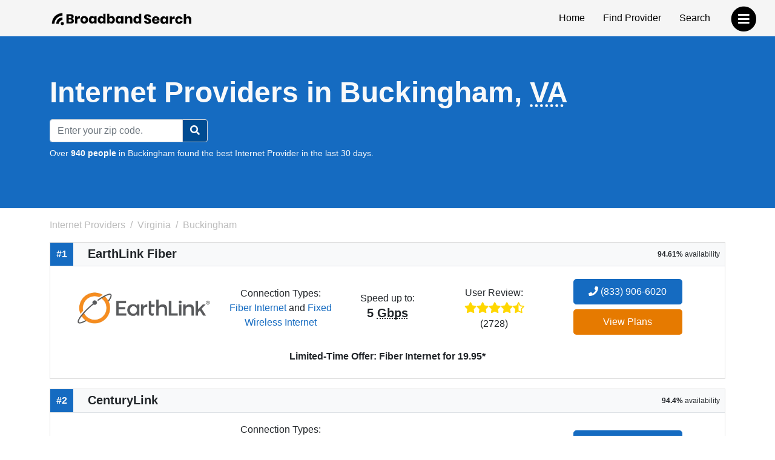

--- FILE ---
content_type: text/html; charset=utf-8
request_url: https://www.broadbandsearch.net/service/virginia/buckingham
body_size: 10836
content:
<!DOCTYPE html><html lang="en"><head><meta charset="utf-8"/><meta name="viewport" content="width=device-width,initial-scale=1,initial-scale=1.0"/><meta http-equiv="x-ua-compatible" content="IE=edge"/><meta name="robots" content="noarchive"/><meta name="trustpilot-one-time-domain-verification-id" content="ejnGLvpDlDsn5AY4FqhRUoVG8OC28AL08ueBrnND"/><script>window.dataLayer = window.dataLayer || [];</script><script>(function(w,d,s,l,i){w[l]=w[l]||[];w[l].push({'gtm.start': new Date().getTime(),event:'gtm.js'});var f=d.getElementsByTagName(s)[0],
j=d.createElement(s),dl=l!='dataLayer'?'&l='+l:'';j.async=true;j.src=
'https://www.googletagmanager.com/gtm.js?id='+i+dl;f.parentNode.insertBefore(j,f);
})(window,document,'script','dataLayer','GTM-WQDNNDH');
</script><script type="text/javascript" src="https://try.abtasty.com/61e54d88b1b96e121fb1c0eb60c0d28f.js"></script><title>Top Internet Providers in Buckingham, VA | BroadbandSearch.net</title><link rel="canonical" href="https://www.broadbandsearch.net/service/virginia/buckingham"/><meta name="description" content="Top Internet Providers in Buckingham, VA: 1. EarthLink Fiber covers 94.61% | 2. CenturyLink covers 94.4% | 3. Viasat covers 96.7% | 4. HughesNet covers 98.7%. Find Your Right Connection Today!"/><meta name="keywords" content="Buckingham Virginia, internet, broadband, television"/><meta property="og:title" content="10 Best Internet Providers in Buckingham, VA (for 2025)"/><meta property="og:description" content="Top Internet Providers in Buckingham, VA: 1. EarthLink Fiber covers 94.61% | 2. CenturyLink covers 94.4% | 3. Viasat covers 96.7% | 4. HughesNet covers 98.7%. Find Your Right Connection Today!"/><meta property="og:image" content="https://cdn.broadbandsearch.net/img/header/logo.webp"/><meta property="og:url" content="https://www.broadbandsearch.net/service/virginia/buckingham"/><meta property="og:site_name" content="BroadbandSearch.net"/><script src="//cdn.bc0a.com/autopilot/f00000000304031/autopilot_sdk.js"></script><link rel="apple-touch-icon" sizes="57x57" href="https://cdn.broadbandsearch.net/img/social/apple-icon-57x57.png"><link rel="apple-touch-icon" sizes="60x60" href="https://cdn.broadbandsearch.net/img/social/apple-icon-60x60.png"><link rel="apple-touch-icon" sizes="72x72" href="https://cdn.broadbandsearch.net/img/social/apple-icon-72x72.png"><link rel="apple-touch-icon" sizes="76x76" href="https://cdn.broadbandsearch.net/img/social/apple-icon-76x76.png"><link rel="apple-touch-icon" sizes="114x114" href="https://cdn.broadbandsearch.net/img/social/apple-icon-114x114.png"><link rel="apple-touch-icon" sizes="120x120" href="https://cdn.broadbandsearch.net/img/social/apple-icon-120x120.png"><link rel="apple-touch-icon" sizes="144x144" href="https://cdn.broadbandsearch.net/img/social/apple-icon-144x144.png"><link rel="apple-touch-icon" sizes="152x152" href="https://cdn.broadbandsearch.net/img/social/apple-icon-152x152.png"><link rel="apple-touch-icon" sizes="180x180" href="https://cdn.broadbandsearch.net/img/social/apple-icon-180x180.png"><link rel="icon" type="image/png" sizes="192x192" href="https://cdn.broadbandsearch.net/img/social/android-icon-192x192.png"><link rel="icon" type="image/png" sizes="32x32" href="https://cdn.broadbandsearch.net/img/social/favicon-32x32.png"><link rel="icon" type="image/png" sizes="96x96" href="https://cdn.broadbandsearch.net/img/social/favicon-96x96.png"><link rel="icon" type="image/png" sizes="16x16" href="https://cdn.broadbandsearch.net/img/social/favicon-16x16.png"><link rel="manifest" href="https://cdn.broadbandsearch.net/img/social/manifest.json"><meta name="msapplication-TileColor" content="#156bc1"><meta name="msapplication-TileImage" content="https://cdn.broadbandsearch.net/img/social/ms-icon-144x144.png"><meta name="theme-color" content="#156bc1"><link rel="publisher" href="https://plus.google.com/108185431490870175350"><link rel="shortcut icon" type="image/x-icon" href="/favicon.ico"><link rel="icon" type="image/x-icon" href="/favicon.ico"><script src="https://cdn.broadbandsearch.net/js/delayscripts.min.js" type="text/javascript"></script><link rel="stylesheet" type="text/css" href="https://cdn.broadbandsearch.net/css/app.min.css"/><style>.square-ribbon {
    height: 75px;
    left: -5px;
    overflow: hidden;
    position: absolute;
    text-align: right;
    top: -5px;
    width: 75px;
    z-index: 1;
}
.square-ribbon span {
    -webkit-transform: rotate(-45deg);
    background: #d43b3b;
    box-shadow: 0 3px 10px -5px rgb(0 0 0);
    color: #fff;
    display: block;
    font-size: 10px;
    font-weight: 700;
    left: -21px;
    line-height: 20px;
    position: absolute;
    text-align: center;
    text-shadow: 0 0 1px rgb(0 0 0);
    text-transform: uppercase;
    top: 19px;
    transform: rotate(-45deg);
    width: 100px;
}
.square-ribbon span::before {
    border: 3px solid #d43b3b;
    border-bottom-color: transparent;
    border-right-color: transparent;
    content: "";
    left: 0;
    position: absolute;
    top: 100%;
    z-index: -1;
}
.square-ribbon span::after {
    border: 3px solid #d43b3b;
    border-bottom-color: transparent;
    border-left-color: transparent;
    content: "";
    position: absolute;
    right: 0;
    top: 100%;
    z-index: -1;
}
ol.breadcrumb li a { color: #BBB; }
.breadcrumb-item.active { color: #BBB !important; }
.breadcrumb-item+.breadcrumb-item::before { color: #BBB !important; }
</style><link rel="preload" href="https://cdn.broadbandsearch.net/js/map.min.js" as="script"/></head><body><noscript><iframe src="https://www.googletagmanager.com/ns.html?id=GTM-WQDNNDH" height="0" width="0" style="display:none;visibility:hidden"></iframe><div class="container-fluid"><div class="row"><div class="col-sm-12"><div class="panel panel-danger"><div class="panel-heading"><p class="h3 panel-title">We have detected that JavaScript has been disabled.</p></div><div class="panel-body bg-danger text-light"><p>While we have taken every precaution to allow our site to run in every environment, it is <strong>highly recommended</strong> that you enable JavaScript for the best possible experience.</p></div></div></div></div></div></noscript><header id="top"><div class="container"><div class="row"><div class="col-12 col-sm-3"><a class="img" href="/" target="_top"><img class="img-responsive logo-img" src="https://cdn.broadbandsearch.net/img/header/logo.webp" alt="BroadbandSearch" onerror="this.src='https://cdn.broadbandsearch.net/img/default.png'" height="25" width="234"></a><a class="d-none" href="/" target="_top" aria-label="home">BroadbandSearch</a></div><div class="col-sm-9 d-none d-sm-block"><ul class="list-unstyled float-end"><li><a href="/">Home</a></li><li><a class="bs-tooltip" href="/provider" target="_top" title="Find an Internet Service Provider">Find Provider</a></li><li><a class="bs-tooltip" href="/search" target="_top" title="Search for an Internet Service Provider in your area">Search</a></li></ul></div></div></div></header><a class="navigation-button" href="#" aria-label="navbar-toggle"><span class="fa-stack fa-lg pull-right" style="margin-top: 10px;"><i class="fa fa-circle fa-stack-2x" style="color: #000"></i><i class="fa fa-bars fa-stack-1x fa-inverse" style="color: #FFF"></i></span></a><nav id="navigation"><div class="container-fluid"><div class="row"><div class="col-12"><span class="h3">BroadbandSearch</span><ul class="list-unstyled"><li><a href="/" target="_top">Home</a></li><li class="separator"><a href="/provider" target="_top">Find Provider</a></li><li><a href="/search" target="_top">Search by Zip Code</a></li><li><a href="/service" target="_top">Service Areas</a></li><li><a href="/sources" target="_top">Sources</a></li><li class="separator"></li><li><span class="fs-5" style="padding-left:20px;">Connection Types</span><hr class="my-2" style="max-width:175px;margin-left:20px;"></li><li><a href="/provider/fiber" target="_top">Fiber</a></li><li><a href="/provider/cable" target="_top">Cable</a></li><li><a href="/provider/satellite" target="_top">Satellite</a></li><li><a href="/provider/dsl" target="_top">DSL</a></li><li><a href="/provider/fixed-wireless" target="_top">Fixed Wireless</a></li></ul></div></div></div></nav><nav id="breadtop" aria-label="breadcrumb"></nav><form class="mb-3 py-5 bg-primary" method="get" action="/search" style="margin-top:-20px"><div class="container text-light py-3"><div class="row"><div class="col-9 col-sm-12"><h1 class="mb-3 display-5 fw-bold">Internet Providers in Buckingham, <abbr title="Virginia">VA</abbr></h1><meta itemprop="sameAs" content="http://en.wikipedia.org/wiki/Internet_access"><meta itemprop="name" content="internet access"></div><div class="d-flex d-sm-none col-3"><div class="btn btn-primary d-inline-block d-sm-none my-auto border-white rounded-circle" id="searchZIP"><i class="fa fa-search"></i></div></div><div class="col-12 col-sm-4 col-lg-3 d-none d-sm-block" id="searchInput"><div class="input-group"><input class="form-control" id="search" name="search" placeholder="Enter your zip code." maxlength="5"><button class="btn btn-primary searchButton d-sm-inline-block rounded-0 rounded-end" id="searchBtn" style="border-color: #ced4da"><i class="fa fa-search"></i></button></div></div></div><div class="row"><div class="col-lg-12"><p class="search-sub small mt-2">Over <strong>940 people</strong> in Buckingham found the best Internet Provider in the last 30 days.</p></div></div></div></form><div class="container" id="search-results"><div class="row"><ol class="breadcrumb d-none d-sm-flex col-sm-9" itemscope itemtype="http://schema.org/BreadcrumbList" id="breadcrumb-list" style="padding-left:.75rem"><li class="breadcrumb-item bs-tooltip" itemscope itemprop="itemListElement" itemtype="http://schema.org/ListItem" title="Internet Providers"><a itemscope href="/" itemtype="http://schema.org/Thing" itemprop="item" id="breadcrumb-internet-providers"><span itemprop="name">Internet Providers</span><meta itemprop="url" content="/"></a><meta itemprop="position" content="1"></li><li class="breadcrumb-item bs-tooltip" itemscope itemprop="itemListElement" itemtype="http://schema.org/ListItem" title="Virginia"><a itemscope href="/service/virginia" itemtype="http://schema.org/Thing" itemprop="item" id="breadcrumb-virginia"><span itemprop="name">Virginia</span><meta itemprop="url" content="/service/virginia"></a><meta itemprop="position" content="2"></li><li class="breadcrumb-item active bs-tooltip" itemscope itemprop="itemListElement" itemtype="http://schema.org/ListItem" title="Buckingham" aria-current="page"><span itemscope itemtype="http://schema.org/Thing" itemprop="item" id="breadcrumb-buckingham"><span itemprop="name">Buckingham</span><meta itemprop="url" content="/service/virginia/buckingham"></span><meta itemprop="position" content="3"></li></ol></div><div class="row"><div class="col-md-12"><div class="card rounded-0 mb-3" itemprop="provider" itemscope="itemscope" itemtype="http://schema.org/LocalBusiness"><div itemprop="address" itemscope="itemscope" itemtype="http://schema.org/PostalAddress"><meta itemprop="/addressLocality" content="Buckingham"/><meta itemprop="/addressRegion" content="Virginia"/><meta itemprop="/telephone" content="(833) 906-6020"/></div><div class="card-title bg-light m-0 border-bottom" style="line-height:38px;"><span class="float-start text-center fs-6 fw-bold text-light" style="background-color: #156bc1;width:38px;">#1</span><h2 class="d-inline-block mx-4 fs-5 fw-bold" itemprop="name" style="vertical-align: bottom;">EarthLink Fiber</h2><span class="float-end mx-2" style="font-size: 12px;"><strong>94.61%</strong> availability</span></div><div class="card-body city-background text-center"><div class="container-fluid"><div class="row"><div class="col-sm-6 col-lg-3 m-auto" style="padding-right: 1.5rem;"><a class="bs-tooltip" href="/provider/earthlink?city=buckingham&amp;state=virginia" title="Click to view all Internet plans for EarthLink Fiber."><img class="img-responsive mh-150" src="https://cdn.broadbandsearch.net/img/providers/earthlink.webp" width="285.5" height="150" alt="EarthLink Fiber logo" onerror="this.src='https://cdn.broadbandsearch.net/img/default.png'"/></a></div><div class="col-sm-6 col-lg-2 m-auto p-0"><p class="m-0">Connection Types:</p><a class="bs-tooltip w-75 no-hover" href="/provider/fiber" title="Click to view all Fiber Internet internet providers.">Fiber Internet</a> and <a class="bs-tooltip w-75 no-hover" href="/provider/fixed-wireless" title="Click to view all Fixed Wireless Internet internet providers.">Fixed Wireless Internet</a> </div><div class="col-sm-6 col-lg-2 m-auto p-0"><div style="line-height: 150%;">Speed up to:</div><p class="h5 fw-bold">5 <abbr title="Gigabits per second">Gbps</abbr></p></div><div class="col-sm-6 col-lg-2 m-auto p-0"><div style="line-height: 150%;">User Review:</div><div style="font-size: 18px"><span class="bs-tooltip" title="4.6 out of 5 stars"><i class="fa fa-star" aria-hidden="true" style="color: #FFD700"></i><i class="fa fa-star" aria-hidden="true" style="color: #FFD700"></i><i class="fa fa-star" aria-hidden="true" style="color: #FFD700"></i><i class="fa fa-star" aria-hidden="true" style="color: #FFD700"></i><i class="fa fa-star-half-alt" aria-hidden="true" style="color: #FFD700"></i></span><p class="m-0 small">(2728)</p></div></div><div class="col-sm-6 col-lg-3 m-auto"><meta itemprop="telephone" content="(833) 906-6020"/><div style="margin-top: 5px;"><a class="btn btn-block btn-primary fs-6 mb-2 no-hover btn-lg bs-tooltip" href="/phone/earthlink/sales?city=buckingham&amp;state=virginia&amp;phone=" title="Click to call a EarthLink Fiber sales agent." style="min-width:75%;" onclick="dataLayer.push({&quot;event&quot;: &quot;phone_call&quot;, &quot;provider_name&quot;: &quot;EarthLink Fiber&quot;, &quot;provider_slug&quot;: &quot;earthlink&quot;, &quot;city&quot;: &quot;buckingham&quot;, &quot;state&quot;: &quot;virginia&quot;, &quot;position&quot;: &quot;1&quot;, &quot;phone_number&quot;: &quot;(833) 906-6020&quot;, });" rel="nofollow"><i class="fa fa-phone"></i> (833) 906-6020</a></div><a class="btn btn-block btn-plans fs-6 mb-2 no-hover btn-lg bs-tooltip" href="https://earthlinkinternet.com/fiber/deals/" style="min-width:75%;" target="_blank" rel="nofollow noreferrer sponsored" onclick="dataLayer.push({&quot;event&quot;: &quot;provider_click&quot;, &quot;provider_name&quot;: &quot;EarthLink Fiber&quot;, &quot;provider_slug&quot;: &quot;earthlink&quot;, &quot;city&quot;: &quot;buckingham&quot;, &quot;state&quot;: &quot;virginia&quot;, &quot;position&quot;: &quot;1&quot;});">View Plans</a></div></div></div><div class="col-sm-6 mx-auto mb-3"></div><div class="text-center m-2"><p class="m-0"><strong>Limited-Time Offer: Fiber Internet for 19.95*</strong></p></div></div></div></div></div><div class="row"><div class="col-md-12"><div class="card rounded-0 mb-3" itemprop="provider" itemscope="itemscope" itemtype="http://schema.org/LocalBusiness"><div itemprop="address" itemscope="itemscope" itemtype="http://schema.org/PostalAddress"><meta itemprop="/addressLocality" content="Buckingham"/><meta itemprop="/addressRegion" content="Virginia"/><meta itemprop="/telephone" content="(844) 643-2564"/></div><div class="card-title bg-light m-0 border-bottom" style="line-height:38px;"><span class="float-start text-center fs-6 fw-bold text-light" style="background-color: #156bc1;width:38px;">#2</span><h2 class="d-inline-block mx-4 fs-5 fw-bold" itemprop="name" style="vertical-align: bottom;">CenturyLink</h2><span class="float-end mx-2" style="font-size: 12px;"><strong>94.4%</strong> availability</span></div><div class="card-body city-background text-center"><div class="container-fluid"><div class="row"><div class="col-sm-6 col-lg-3 m-auto" style="padding-right: 1.5rem;"><a class="bs-tooltip" href="/provider/centurylink?city=buckingham&amp;state=virginia" title="Click to view all Internet plans for CenturyLink."><img class="img-responsive mh-150" src="https://cdn.broadbandsearch.net/img/providers/centurylink.png" width="285.5" height="150" alt="CenturyLink logo" onerror="this.src='https://cdn.broadbandsearch.net/img/default.png'"/></a></div><div class="col-sm-6 col-lg-2 m-auto p-0"><p class="m-0">Connection Types:</p><a class="bs-tooltip w-75 no-hover" href="/provider/fiber" title="Click to view all Fiber Internet internet providers.">Fiber Internet</a>, <a class="bs-tooltip w-75 no-hover" href="/provider/dsl" title="Click to view all DSL Internet internet providers.">DSL Internet</a>, <a class="bs-tooltip w-75 no-hover" href="/provider/fixed-wireless" title="Click to view all Fixed Wireless Internet internet providers.">Fixed Wireless Internet</a>, <a class="bs-tooltip w-75 no-hover" href="/provider/television" title="Click to view all Television internet providers.">Television</a> and <a class="bs-tooltip w-75 no-hover" href="/provider/phone" title="Click to view all Phone internet providers.">Phone</a> </div><div class="col-sm-6 col-lg-2 m-auto p-0"><div style="line-height: 150%;">Speed up to:</div><p class="h5 fw-bold">1 <abbr title="Gigabits per second">Gbps</abbr></p></div><div class="col-sm-6 col-lg-2 m-auto p-0"><div style="line-height: 150%;">User Review:</div><div style="font-size: 18px"><span class="bs-tooltip" title="2.6 out of 5 stars"><i class="fa fa-star" aria-hidden="true" style="color: #FFD700"></i><i class="fa fa-star" aria-hidden="true" style="color: #FFD700"></i><i class="fa fa-star-half-alt" aria-hidden="true" style="color: #FFD700"></i><i class="far fa-star" aria-hidden="true" style="color: #CCCCCC"></i><i class="far fa-star" aria-hidden="true" style="color: #CCCCCC"></i></span><p class="m-0 small">(2639)</p></div></div><div class="col-sm-6 col-lg-3 m-auto"><meta itemprop="telephone" content="(844) 643-2564"/><div style="margin-top: 5px;"><a class="btn btn-block btn-primary fs-6 mb-2 no-hover btn-lg bs-tooltip" href="/phone/centurylink/sales?city=buckingham&amp;state=virginia&amp;phone=" title="Click to call a CenturyLink sales agent." style="min-width:75%;" onclick="dataLayer.push({&quot;event&quot;: &quot;phone_call&quot;, &quot;provider_name&quot;: &quot;CenturyLink&quot;, &quot;provider_slug&quot;: &quot;centurylink&quot;, &quot;city&quot;: &quot;buckingham&quot;, &quot;state&quot;: &quot;virginia&quot;, &quot;position&quot;: &quot;2&quot;, &quot;phone_number&quot;: &quot;(844) 643-2564&quot;, });" rel="nofollow"><i class="fa fa-phone"></i> (844) 643-2564</a></div><a class="btn btn-block btn-plans fs-6 mb-2 no-hover btn-lg bs-tooltip" href="https://fast.centurylink.com?igp=40269&amp;tel=1-833-376-1467" style="min-width:75%;" target="_blank" rel="nofollow noreferrer sponsored" onclick="dataLayer.push({&quot;event&quot;: &quot;provider_click&quot;, &quot;provider_name&quot;: &quot;CenturyLink&quot;, &quot;provider_slug&quot;: &quot;centurylink&quot;, &quot;city&quot;: &quot;buckingham&quot;, &quot;state&quot;: &quot;virginia&quot;, &quot;position&quot;: &quot;2&quot;});">View Plans</a></div></div></div><div class="col-sm-6 mx-auto mb-3"></div><div class="text-center m-2"><p class="m-0">Unlimited, Uncomplicated, Unbundled</p></div></div></div></div></div><div class="row"><div class="col-md-12"><div class="card rounded-0 mb-3" itemprop="provider" itemscope="itemscope" itemtype="http://schema.org/LocalBusiness"><div itemprop="address" itemscope="itemscope" itemtype="http://schema.org/PostalAddress"><meta itemprop="/addressLocality" content="Buckingham"/><meta itemprop="/addressRegion" content="Virginia"/><meta itemprop="/telephone" content="(833) 805-0769"/></div><div class="card-title bg-light m-0 border-bottom" style="line-height:38px;"><span class="float-start text-center fs-6 fw-bold text-light" style="background-color: #156bc1;width:38px;">#3</span><h2 class="d-inline-block mx-4 fs-5 fw-bold" itemprop="name" style="vertical-align: bottom;">Viasat</h2><span class="float-end mx-2" style="font-size: 12px;"><strong>96.7%</strong> availability</span></div><div class="card-body city-background text-center"><div class="container-fluid"><div class="row"><div class="col-sm-6 col-lg-3 m-auto" style="padding-right: 1.5rem;"><a class="bs-tooltip" href="/provider/viasat?city=buckingham&amp;state=virginia" title="Click to view all Internet plans for Viasat."><img class="img-responsive mh-150" src="https://cdn.broadbandsearch.net/img/providers/viasat.png" width="285.5" height="150" alt="Viasat logo" onerror="this.src='https://cdn.broadbandsearch.net/img/default.png'"/></a></div><div class="col-sm-6 col-lg-2 m-auto p-0"><p class="m-0">Connection Types:</p><a class="bs-tooltip w-75 no-hover" href="/provider/satellite" title="Click to view all Satellite Internet internet providers.">Satellite Internet</a> and <a class="bs-tooltip w-75 no-hover" href="/provider/phone" title="Click to view all Phone internet providers.">Phone</a> </div><div class="col-sm-6 col-lg-2 m-auto p-0"><div style="line-height: 150%;">Speed up to:</div><p class="h5 fw-bold">150 <abbr title="Megabits per second">Mbps</abbr></p></div><div class="col-sm-6 col-lg-2 m-auto p-0"><div style="line-height: 150%;">User Review:</div><div style="font-size: 18px"><span class="bs-tooltip" title="3.5 out of 5 stars"><i class="fa fa-star" aria-hidden="true" style="color: #FFD700"></i><i class="fa fa-star" aria-hidden="true" style="color: #FFD700"></i><i class="fa fa-star" aria-hidden="true" style="color: #FFD700"></i><i class="fa fa-star-half-alt" aria-hidden="true" style="color: #FFD700"></i><i class="far fa-star" aria-hidden="true" style="color: #CCCCCC"></i></span><p class="m-0 small">(2975)</p></div></div><div class="col-sm-6 col-lg-3 m-auto"><meta itemprop="telephone" content="(833) 805-0769"/><div style="margin-top: 5px;"><a class="btn btn-block btn-primary fs-6 mb-2 no-hover btn-lg bs-tooltip" href="/phone/viasat/sales?city=buckingham&amp;state=virginia&amp;phone=" title="Click to call a Viasat sales agent." style="min-width:75%;" onclick="dataLayer.push({&quot;event&quot;: &quot;phone_call&quot;, &quot;provider_name&quot;: &quot;Viasat&quot;, &quot;provider_slug&quot;: &quot;viasat&quot;, &quot;city&quot;: &quot;buckingham&quot;, &quot;state&quot;: &quot;virginia&quot;, &quot;position&quot;: &quot;3&quot;, &quot;phone_number&quot;: &quot;(833) 805-0769&quot;, });" rel="nofollow"><i class="fa fa-phone"></i> (833) 805-0769</a></div><a class="btn btn-block btn-plans fs-6 mb-2 no-hover btn-lg bs-tooltip" href="https://cart.viasatdeals.com/?address=&amp;address2=&amp;city=&amp;state=FL&amp;zip=&amp;igp=45017&amp;tel=1-855-563-3448&amp;utm_source=vast+bridges&amp;utm_medium=perf+mkt&amp;utm_campaign=vast+bridges+viasat+cart+bbs" style="min-width:75%;" target="_blank" rel="nofollow noreferrer sponsored" onclick="dataLayer.push({&quot;event&quot;: &quot;provider_click&quot;, &quot;provider_name&quot;: &quot;Viasat&quot;, &quot;provider_slug&quot;: &quot;viasat&quot;, &quot;city&quot;: &quot;buckingham&quot;, &quot;state&quot;: &quot;virginia&quot;, &quot;position&quot;: &quot;3&quot;});">View Plans</a></div></div></div><div class="col-sm-6 mx-auto mb-3"></div></div></div></div></div><div class="row"><div class="col-md-12"><div class="card rounded-0 mb-3" itemprop="provider" itemscope="itemscope" itemtype="http://schema.org/LocalBusiness"><div itemprop="address" itemscope="itemscope" itemtype="http://schema.org/PostalAddress"><meta itemprop="/addressLocality" content="Buckingham"/><meta itemprop="/addressRegion" content="Virginia"/><meta itemprop="/telephone" content="(833) 644-2535"/></div><div class="card-title bg-light m-0 border-bottom" style="line-height:38px;"><span class="float-start text-center fs-6 fw-bold text-light" style="background-color: #156bc1;width:38px;">#4</span><h2 class="d-inline-block mx-4 fs-5 fw-bold" itemprop="name" style="vertical-align: bottom;">HughesNet</h2><span class="float-end mx-2" style="font-size: 12px;"><strong>98.7%</strong> availability</span></div><div class="card-body city-background text-center"><div class="container-fluid"><div class="row"><div class="col-sm-6 col-lg-3 m-auto" style="padding-right: 1.5rem;"><a class="bs-tooltip" href="/provider/hughesnet?city=buckingham&amp;state=virginia" title="Click to view all Internet plans for HughesNet."><meta itemprop="image" content="https://cdn.broadbandsearch.net/img/providers/1492545003572hughesnet.png"><img class="img-responsive mh-150" loading="lazy" src="https://cdn.broadbandsearch.net/img/providers/1492545003572hughesnet.png" width="285.5" height="150" alt="HughesNet logo" id="hughesnet-logo" onerror="this.src='https://cdn.broadbandsearch.net/img/default.png'"></a></div><div class="col-sm-6 col-lg-2 m-auto p-0"><p class="m-0">Connection Types:</p><a class="bs-tooltip w-75 no-hover" href="/provider/satellite" title="Click to view all Satellite Internet internet providers.">Satellite Internet</a> and <a class="bs-tooltip w-75 no-hover" href="/provider/phone" title="Click to view all Phone internet providers.">Phone</a> </div><div class="col-sm-6 col-lg-2 m-auto p-0"><div style="line-height: 150%;">Speed up to:</div><p class="h5 fw-bold">100 <abbr title="Megabits per second">Mbps</abbr></p></div><div class="col-sm-6 col-lg-2 m-auto p-0"><div style="line-height: 150%;">User Review:</div><div style="font-size: 18px"><span class="bs-tooltip" title="3.9 out of 5 stars"><i class="fa fa-star" aria-hidden="true" style="color: #FFD700"></i><i class="fa fa-star" aria-hidden="true" style="color: #FFD700"></i><i class="fa fa-star" aria-hidden="true" style="color: #FFD700"></i><i class="fa fa-star" aria-hidden="true" style="color: #FFD700"></i><i class="far fa-star" aria-hidden="true" style="color: #CCCCCC"></i></span><p class="m-0 small">(2869)</p></div></div><div class="col-sm-6 col-lg-3 m-auto"><meta itemprop="telephone" content="(833) 644-2535"/><div style="margin-top: 5px;"><a class="btn btn-block btn-primary fs-6 mb-2 no-hover btn-lg bs-tooltip" href="/phone/hughesnet/sales?city=buckingham&amp;state=virginia&amp;phone=" title="Click to call a HughesNet sales agent." style="min-width:75%;" onclick="dataLayer.push({&quot;event&quot;: &quot;phone_call&quot;, &quot;provider_name&quot;: &quot;HughesNet&quot;, &quot;provider_slug&quot;: &quot;hughesnet&quot;, &quot;city&quot;: &quot;buckingham&quot;, &quot;state&quot;: &quot;virginia&quot;, &quot;position&quot;: &quot;4&quot;, &quot;phone_number&quot;: &quot;(833) 644-2535&quot;, });" rel="nofollow"><i class="fa fa-phone"></i> (833) 644-2535</a></div><a class="btn btn-block btn-plans fs-6 mb-2 no-hover btn-lg bs-tooltip" href="https://www.myfinance.com/reporting/32357763/?mf_utm_campaign=chameleon-broadbandsearch-hughesnet-dl" style="min-width:75%;" target="_blank" rel="nofollow noreferrer sponsored" onclick="dataLayer.push({&quot;event&quot;: &quot;provider_click&quot;, &quot;provider_name&quot;: &quot;HughesNet&quot;, &quot;provider_slug&quot;: &quot;hughesnet&quot;, &quot;city&quot;: &quot;buckingham&quot;, &quot;state&quot;: &quot;virginia&quot;, &quot;position&quot;: &quot;4&quot;});">View Plans</a></div></div></div><div class="col-sm-6 mx-auto mb-3"><div class="row mb-3"><div class="col-sm-12 m-auto"><div class="accordion-flush" id="hughesnet-disclaimer"><div class="accordion-item bg-transparent"><div class="accordion-header" id="hughesnet-faq1"><btn class="accordion-button collapsed p-0 bg-transparent" type="button" data-bs-toggle="collapse" data-bs-target="#hughesnet-faq1-body1" aria-controls="#hughesnet-faq1-body1"><span class="w-75 text-center small m-auto">*per month w/ ACH enrollment & 24-month commitment.&nbsp;</span><span class="small text-primary">(full text)</span></btn></div><div class="accordion-collapse collapse" id="hughesnet-faq1-body1" data-bs-parent="#hughesnet-disclaimer" aria-labelledby="hughesnet-faq1"><div class="accordion-body p-0"><p class="small m-0">*24-month commitment and early service termination fees apply. Monthly Fee reflects the applied $5 savings for ACH enrollment. Offer may vary by geographic area.</p></div></div></div></div></div></div></div><div class="text-center m-2"><p class="m-0">Unlimited Data – With no hard data limits, if you use the data in your plan, speeds will reduce.</p></div></div></div></div></div><div class="row"><div class="col-sm-12"><h2 style="margin-top: 50px; margin-bottom: 50px;">Television Only Providers in Buckingham, <abbr title="Virginia">VA</abbr></h2></div></div><div class="row"><div class="col-md-12"><div class="card rounded-0 mb-3 lh-sm"><h3 class="card-title bg-light m-0 border-bottom"><span class="float-start text-center fs-6 fw-bold text-light" style="background-color: #156bc1;width:38px;line-height:38px;">#1</span><span class="mx-4 fs-5 fw-bold" style="line-height:38px;">Dish Network</span></h3><div class="card-body city-background"><div class="container-fluid"><div class="row"><div class="col-sm-3 m-auto"><a class="bs-tooltip" href="/provider/dish-network?city=buckingham&amp;state=virginia" title="Click to view all Television plans for Dish Network."><meta itemprop="image" content="https://cdn.broadbandsearch.net/img/providers/dish-network.svg"><img class="img-responsive" loading="lazy" src="https://cdn.broadbandsearch.net/img/providers/dish-network.svg" width="285.5" height="150" alt="Dish Network logo" id="dish-network-logo" onerror="this.src='https://cdn.broadbandsearch.net/img/default.png'"></a></div><div class="col-sm-6 m-auto"><p class="fw-bold mt-3">Dish Network</p><p>DISH Network is ranked #1 in customer satisfaction by J.D. Power</p><p>Dish Network provides <a href="/provider/television" class="badge rounded-pill bg-primary text-light no-hover bs-tooltip" title="Click to view all Television providers.">Television</a> in Buckingham, <abbr title="Virginia">VA</abbr></p><ul class="fa-ul"><li><i class="fa-li fas fa-tv text-primary"></i> DISH is ranked #1 in Customer Satisfaction by J.D. Power for the third year in a row.</li><li><i class="fa-li fas fa-tv text-primary"></i> 2-Year TV Price Guarantee.</li><li><i class="fa-li fas fa-tv text-primary"></i> Free Google Voice Remote and Smart DVR Included.</li><li><i class="fa-li fas fa-tv text-primary"></i> Record up to 16 shows at once.</li><li><i class="fa-li fas fa-tv text-primary"></i> 80,000 On Demand Titles.</li><li><i class="fa-li fas fa-tv text-primary"></i> FREE Standard Professional Installation from a trusted, local expert.</li></ul></div><div class="col-sm-3 m-auto text-center"><div class="fs-5">Dish Network television pricing starting at:</div><div class="text-danger fs-3 fw-bold">$64.99</div><div><a class="btn btn-block btn-lg btn-primary mb-2 no-hover w-75 bs-tooltip" href="/phone/dish-network/sales?city=buckingham&amp;state=virginia&amp;phone=" title="Click to call a Dish Network sales agent." rel="nofollow"><i class="fa fa-phone"></i> (844) 892-3822</a></div></div></div></div></div></div></div></div><div class="row"><div class="col-md-12"><div class="card rounded-0 mb-3 lh-sm"><h3 class="card-title bg-light m-0 border-bottom"><span class="float-start text-center fs-6 fw-bold text-light" style="background-color: #156bc1;width:38px;line-height:38px;">#2</span><span class="mx-4 fs-5 fw-bold" style="line-height:38px;">DIRECTV</span></h3><div class="card-body city-background"><div class="container-fluid"><div class="row"><div class="col-sm-3 m-auto"><a class="bs-tooltip" href="/provider/directv?city=buckingham&amp;state=virginia" title="Click to view all Television plans for DIRECTV."><meta itemprop="image" content="https://cdn.broadbandsearch.net/img/providers/1464719247868directv.png"><img class="img-responsive" loading="lazy" src="https://cdn.broadbandsearch.net/img/providers/1464719247868directv.png" width="285.5" height="150" alt="DIRECTV logo" id="directv-logo" onerror="this.src='https://cdn.broadbandsearch.net/img/default.png'"></a></div><div class="col-sm-6 m-auto"><p class="fw-bold mt-3">DIRECTV</p><p>DIRECTV has been rated #1 in customer satisfaction over cable for 17 years running.</p><p>DIRECTV provides <a href="/provider/television" class="badge rounded-pill bg-primary text-light no-hover bs-tooltip" title="Click to view all Television providers.">Television</a> in Buckingham, <abbr title="Virginia">VA</abbr></p><ul class="fa-ul"><li><i class="fa-li fas fa-tv text-primary"></i> Best entertainement options for any sports fan over Cable TV, including NFL Sunday Ticket!</li><li><i class="fa-li fas fa-tv text-primary"></i> Includes local channels</li><li><i class="fa-li fas fa-tv text-primary"></i> HBO, Showtime, Starz, Cinemax free for first 3 months</li><li><i class="fa-li fas fa-tv text-primary"></i> Free upgrade to Genie HD-DVR</li><li><i class="fa-li fas fa-tv text-primary"></i> Free professional installation in up to 4 rooms</li></ul></div><div class="col-sm-3 m-auto text-center"><div class="fs-5">DIRECTV television pricing starting at:</div><div class="text-danger fs-3 fw-bold">$64.99</div><div><a class="btn btn-block btn-lg btn-primary mb-2 no-hover w-75 bs-tooltip" href="/phone/directv/sales?city=buckingham&amp;state=virginia&amp;phone=" title="Click to call a DIRECTV sales agent." rel="nofollow"><i class="fa fa-phone"></i> (833) 702-3102</a></div></div></div></div></div></div></div></div><div class="row"><div class="col-md-12"><hr></div></div><div class="row text-center"><div class="col-md-3 mb-3"><div class="card"><div class="card-body city-background"><div class="square-ribbon bs-tooltip" title="#1 Internet Provider in Buckingham, VA"><span>#1</span></div><p><i class="fa fa-5x fa-trophy text-danger"></i></p><p><strong>Best Provider Overall</strong></p><p><a class="btn btn-primary w-75 text-light no-hover" href="https://earthlinkinternet.com/fiber/deals/" target="_blank" rel="nofollow noreferrer" onclick="dataLayer.push({&quot;event&quot;: &quot;provider_click&quot;, &quot;provider_name&quot;: &quot;EarthLink Fiber&quot;, &quot;provider_slug&quot;: &quot;earthlink&quot;, &quot;city&quot;: &quot;buckingham&quot;, &quot;state&quot;: &quot;virginia&quot;, &quot;position&quot;: &quot;100&quot;});">EarthLink Fiber</a></p></div></div></div><div class="col-md-3 mb-3"><div class="card"><div class="card-body city-background"><p><i class="fa fa-5x fa-gamepad text-info"></i></p><p><strong>Best Provider for Gaming</strong></p><p><a class="btn btn-info w-75 text-light no-hover" href="https://earthlinkinternet.com/fiber/deals/" target="_blank" rel="nofollow noreferrer" onclick="dataLayer.push({&quot;event&quot;: &quot;provider_click&quot;, &quot;provider_name&quot;: &quot;EarthLink Fiber&quot;, &quot;provider_slug&quot;: &quot;earthlink&quot;, &quot;city&quot;: &quot;buckingham&quot;, &quot;state&quot;: &quot;virginia&quot;, &quot;position&quot;: &quot;101&quot;});">EarthLink Fiber</a></p></div></div></div><div class="col-md-3 mb-3"><div class="card"><div class="card-body city-background"><p><i class="fa fa-5x fa-tv text-warning"></i></p><p><strong>Best Provider for Streaming</strong></p><p><a class="btn btn-warning w-75 text-light no-hover" href="https://earthlinkinternet.com/fiber/deals/" target="_blank" rel="nofollow noreferrer" onclick="dataLayer.push({&quot;event&quot;: &quot;provider_click&quot;, &quot;provider_name&quot;: &quot;EarthLink Fiber&quot;, &quot;provider_slug&quot;: &quot;earthlink&quot;, &quot;city&quot;: &quot;buckingham&quot;, &quot;state&quot;: &quot;virginia&quot;, &quot;position&quot;: &quot;102&quot;});">EarthLink Fiber</a></p></div></div></div><div class="col-md-3 mb-3"><div class="card"><div class="card-body city-background"><p><i class="far fa-5x fa-map text-success"></i></p><p><strong>Best Provider for Availability</strong></p><p><a class="btn btn-warning w-75 text-light no-hover" href="https://www.hughesnet.com/?campaignid=291675&amp;mid_code=291675&amp;phone_number=833-875-1963&amp;utm_campaign=291675&amp;utm_medium=referral&amp;utm_source=partner&amp;partnerid=291675&amp;programcode=291675KEPCJ3&amp;site_url=www.hughesnet.com" target="_blank" rel="nofollow noreferrer" onclick="dataLayer.push({&quot;event&quot;: &quot;provider_click&quot;, &quot;provider_name&quot;: &quot;HughesNet&quot;, &quot;provider_slug&quot;: &quot;hughesnet&quot;, &quot;city&quot;: &quot;buckingham&quot;, &quot;state&quot;: &quot;virginia&quot;, &quot;position&quot;: &quot;103&quot;});">HughesNet</a></p></div></div></div></div><div class="row my-3"><div class="col-md-12"><h2>Compare Buckingham, VA Internet Providers Ranked by Fastest Speed</h2><div class="table-responsive mt-3 city-background" id="featured-snippet"><table class="table table-hover align-middle"><thead><tr><th></th><th class="d-none d-sm-table-cell"></th><th>Provider</th><th><nobr>Max <abbr title="Megabits per second">Mbps</abbr> Download</nobr></th><th>Type</th></tr></thead><tbody><tr><td><strong>1.</strong></td><td class="d-none d-sm-table-cell" style="width: 100px;"><a class="bs-image-max-50 bs-tooltip" href="https://earthlinkinternet.com/fiber/deals/" target="_blank" rel="nofollow" title="Click to view more information about EarthLink Fiber." onclick="dataLayer.push({&quot;event&quot;: &quot;provider_click&quot;, &quot;provider_name&quot;: &quot;EarthLink Fiber&quot;, &quot;provider_slug&quot;: &quot;earthlink&quot;, &quot;city&quot;: &quot;buckingham&quot;, &quot;state&quot;: &quot;virginia&quot;, &quot;position&quot;: &quot;200&quot;});"><meta itemprop="logo" content="https://cdn.broadbandsearch.net/img/providers/earthlink.webp"><img class="img-responsive" loading="lazy" src="https://cdn.broadbandsearch.net/img/providers/earthlink.webp" width="500" height="200" alt="EarthLink Fiber logo" id="" onerror="this.src='https://cdn.broadbandsearch.net/img/default.png'"></a></td><td>EarthLink Fiber</td><td>5 <abbr title="Gigabits per second">Gbps</abbr></td><td><span>Fiber Internet</span> and <span>Fixed Wireless Internet</span></td></tr><tr><td><strong>2.</strong></td><td class="d-none d-sm-table-cell" style="width: 100px;"><a class="bs-image-max-50 bs-tooltip" href="https://cart.buycenturylink.com/InfinitySalesOnline/app/web/index.php/CenturyLink/default/entry?address=&amp;city=&amp;state=&amp;zip=&amp;igp=40269&amp;sid=&amp;gc=&amp;subid=&amp;xsell=1&amp;tel=1-833-376-1467&amp;utm_source=vast+bridges&amp;utm_medium=perf+mkt&amp;utm_campaign=centurylink+vast+cart" target="_blank" rel="nofollow" title="Click to view more information about CenturyLink." onclick="dataLayer.push({&quot;event&quot;: &quot;provider_click&quot;, &quot;provider_name&quot;: &quot;CenturyLink&quot;, &quot;provider_slug&quot;: &quot;centurylink&quot;, &quot;city&quot;: &quot;buckingham&quot;, &quot;state&quot;: &quot;virginia&quot;, &quot;position&quot;: &quot;200&quot;});"><meta itemprop="logo" content="https://cdn.broadbandsearch.net/img/providers/centurylink.png"><img class="img-responsive" loading="lazy" src="https://cdn.broadbandsearch.net/img/providers/centurylink.png" width="500" height="200" alt="CenturyLink logo" id="" onerror="this.src='https://cdn.broadbandsearch.net/img/default.png'"></a></td><td>CenturyLink</td><td>1 <abbr title="Gigabits per second">Gbps</abbr></td><td><span>Fiber Internet</span>, <span>DSL Internet</span>, <span>Fixed Wireless Internet</span>, <span>Television</span> and <span>Phone</span></td></tr><tr><td><strong>3.</strong></td><td class="d-none d-sm-table-cell" style="width: 100px;"><a class="bs-image-max-50 bs-tooltip" href="https://cart.viasatdeals.com/?address=&amp;address2=&amp;city=&amp;state=FL&amp;zip=&amp;igp=45017&amp;tel=1-855-563-3448&amp;utm_source=vast+bridges&amp;utm_medium=perf+mkt&amp;utm_campaign=vast+bridges+viasat+cart+bbs" target="_blank" rel="nofollow" title="Click to view more information about Viasat." onclick="dataLayer.push({&quot;event&quot;: &quot;provider_click&quot;, &quot;provider_name&quot;: &quot;Viasat&quot;, &quot;provider_slug&quot;: &quot;viasat&quot;, &quot;city&quot;: &quot;buckingham&quot;, &quot;state&quot;: &quot;virginia&quot;, &quot;position&quot;: &quot;200&quot;});"><meta itemprop="logo" content="https://cdn.broadbandsearch.net/img/providers/viasat.png"><img class="img-responsive" loading="lazy" src="https://cdn.broadbandsearch.net/img/providers/viasat.png" width="500" height="200" alt="Viasat logo" id="" onerror="this.src='https://cdn.broadbandsearch.net/img/default.png'"></a></td><td>Viasat</td><td>150 <abbr title="Megabits per second">Mbps</abbr></td><td><span>Satellite Internet</span> and <span>Phone</span></td></tr><tr><td><strong>4.</strong></td><td class="d-none d-sm-table-cell" style="width: 100px;"><a class="bs-image-max-50 bs-tooltip" href="https://www.myfinance.com/reporting/32357763/?mf_utm_campaign=chameleon-broadbandsearch-hughesnet-dl" target="_blank" rel="nofollow" title="Click to view more information about HughesNet." onclick="dataLayer.push({&quot;event&quot;: &quot;provider_click&quot;, &quot;provider_name&quot;: &quot;HughesNet&quot;, &quot;provider_slug&quot;: &quot;hughesnet&quot;, &quot;city&quot;: &quot;buckingham&quot;, &quot;state&quot;: &quot;virginia&quot;, &quot;position&quot;: &quot;200&quot;});"><meta itemprop="logo" content="https://cdn.broadbandsearch.net/img/providers/1492545003572hughesnet.png"><img class="img-responsive" loading="lazy" src="https://cdn.broadbandsearch.net/img/providers/1492545003572hughesnet.png" width="500" height="200" alt="HughesNet logo" id="" onerror="this.src='https://cdn.broadbandsearch.net/img/default.png'"></a></td><td>HughesNet</td><td>100 <abbr title="Megabits per second">Mbps</abbr></td><td><span>Satellite Internet</span> and <span>Phone</span></td></tr></tbody></table></div></div></div><div class="row"><div class="col-md-12"><hr></div></div><div class="row"><div class="col-md-12 text-center"><p style="margin-bottom: 30px;">Use the below tables to compare high-speed internet service providers with internet speeds as well as data caps in Buckingham, Virginia</p></div></div><div class="row"><div class="col-md-6"><p><strong>Your Best Internet Service Option By Usage</strong></p><ul><li>Best Provider for Overall Usage - <a href="https://earthlinkinternet.com/fiber/deals/", target="_blank", rel="nofollow", title="Click to view more information about EarthLink Fiber.", onclick='dataLayer.push({"event": "provider_click", "provider_name": "EarthLink Fiber", "provider_slug": "earthlink", "city": "buckingham", "state": "virginia", "position": "300"});'>EarthLink Fiber</a></li><li>Best Provider for Fast Speeds - <a href="https://earthlinkinternet.com/fiber/deals/", target="_blank", rel="nofollow", title="Click to view more information about EarthLink Fiber.", onclick='dataLayer.push({"event": "provider_click", "provider_name": "EarthLink Fiber", "provider_slug": "earthlink", "city": "buckingham", "state": "virginia", "position": "301"});'>EarthLink Fiber</a></li><li>Best Provider for Gaming - <a href="https://earthlinkinternet.com/fiber/deals/", target="_blank", rel="nofollow", title="Click to view more information about EarthLink Fiber.", onclick='dataLayer.push({"event": "provider_click", "provider_name": "EarthLink Fiber", "provider_slug": "earthlink", "city": "buckingham", "state": "virginia", "position": "302"});'>EarthLink Fiber</a></li><li>Best Provider for Streaming - <a href="https://earthlinkinternet.com/fiber/deals/", target="_blank", rel="nofollow", title="Click to view more information about EarthLink Fiber.", onclick='dataLayer.push({"event": "provider_click", "provider_name": "EarthLink Fiber", "provider_slug": "earthlink", "city": "buckingham", "state": "virginia", "position": "303"});'>EarthLink Fiber</a></li><li>Best Provider for Availability - <a href="https://www.hughesnet.com/?campaignid=291675&mid_code=291675&phone_number=833-875-1963&utm_campaign=291675&utm_medium=referral&utm_source=partner&partnerid=291675&programcode=291675KEPCJ3&site_url=www.hughesnet.com", target="_blank", rel="nofollow", title="Click to view more information about HughesNet.", onclick='dataLayer.push({"event": "provider_click", "provider_name": "HughesNet", "provider_slug": "hughesnet", "city": "buckingham", "state": "virginia", "position": "304"});'>HughesNet</a></li></ul><p><strong>Fastest Internet Speeds in Buckingham, Virginia</strong><ul><li><a href="https://earthlinkinternet.com/fiber/deals/", target="_blank", rel="nofollow", title="Click to view more information about EarthLink Fiber.", onclick='dataLayer.push({"event": "provider_click", "provider_name": "EarthLink Fiber", "provider_slug": "earthlink", "city": "buckingham", "state": "virginia", "position": "305"});'>EarthLink Fiber</a> - 5 <abbr title="Gigabits per second">Gbps</abbr><strong class="text-danger" style="margin-left: 7px;">** Fast Download **</strong></li><li><a href="https://cart.buycenturylink.com/InfinitySalesOnline/app/web/index.php/CenturyLink/default/entry?address=&city=&state=&zip=&igp=40269&sid=&gc=&subid=&xsell=1&tel=1-833-376-1467&utm_source=vast+bridges&utm_medium=perf+mkt&utm_campaign=centurylink+vast+cart", target="_blank", rel="nofollow", title="Click to view more information about CenturyLink.", onclick='dataLayer.push({"event": "provider_click", "provider_name": "CenturyLink", "provider_slug": "centurylink", "city": "buckingham", "state": "virginia", "position": "305"});'>CenturyLink</a> - 1 <abbr title="Gigabits per second">Gbps</abbr></li><li><a href="https://cart.viasatdeals.com/?address=&address2=&city=&state=FL&zip=&igp=45017&tel=1-855-563-3448&utm_source=vast+bridges&utm_medium=perf+mkt&utm_campaign=vast+bridges+viasat+cart+bbs", target="_blank", rel="nofollow", title="Click to view more information about Viasat.", onclick='dataLayer.push({"event": "provider_click", "provider_name": "Viasat", "provider_slug": "viasat", "city": "buckingham", "state": "virginia", "position": "305"});'>Viasat</a> - 150 <abbr title="Megabits per second">Mbps</abbr></li></ul></p></div><div class="col-md-6"><p><strong>Widest Coverage Providers in Buckingham, Virginia</strong><ul><li><a href="https://www.hughesnet.com/?campaignid=291675&mid_code=291675&phone_number=833-875-1963&utm_campaign=291675&utm_medium=referral&utm_source=partner&partnerid=291675&programcode=291675KEPCJ3&site_url=www.hughesnet.com", target="_blank", rel="nofollow", title="Click to view more information about HughesNet.", onclick='dataLayer.push({"event": "provider_click", "provider_name": "HughesNet", "provider_slug": "hughesnet", "city": "buckingham", "state": "virginia", "position": "306"});'>HughesNet</a> - 98.7%</li><li><a href="https://cart.viasatdeals.com/?address=&address2=&city=&state=FL&zip=&igp=45017&tel=1-855-563-3448&utm_source=vast+bridges&utm_medium=perf+mkt&utm_campaign=vast+bridges+viasat+cart+bbs", target="_blank", rel="nofollow", title="Click to view more information about Viasat.", onclick='dataLayer.push({"event": "provider_click", "provider_name": "Viasat", "provider_slug": "viasat", "city": "buckingham", "state": "virginia", "position": "306"});'>Viasat</a> - 96.7%</li><li><a href="https://earthlinkinternet.com/fiber/deals/", target="_blank", rel="nofollow", title="Click to view more information about EarthLink Fiber.", onclick='dataLayer.push({"event": "provider_click", "provider_name": "EarthLink Fiber", "provider_slug": "earthlink", "city": "buckingham", "state": "virginia", "position": "306"});'>EarthLink Fiber</a> - 94.61%</li></ul></p></div></div><div class="row mt-3"><div class="col-md-12"><p class="h3 fw-bold">Below is a list of the Fiber Internet options in Buckingham, Virginia with up to Gigabit connections. Search Fiber-optic internet plans and internet packages.</p></div></div><div class="row"><div class="col-md-12"><ol><li><strong>EarthLink Fiber</strong> - 5 <abbr title="Gigabits per second">Gbps</abbr> - <span>Fiber Internet</span> and <span>Fixed Wireless Internet</span></li><li><strong>CenturyLink</strong> - 1 <abbr title="Gigabits per second">Gbps</abbr> - <span>Fiber Internet</span>, <span>DSL Internet</span>, <span>Fixed Wireless Internet</span>, <span>Television</span> and <span>Phone</span></li></ol></div></div><div class="row mt-3"><div class="col-md-12"><p class="h3 fw-bold">Here are the internet providers that have the best availability in Buckingham, Virginia, ranked by quality of service and fast speeds.</p></div></div><div class="row"><div class="col-md-12"><ol><li><strong>EarthLink Fiber</strong> - 
5 <abbr title="Gigabits per second">Gbps</abbr> - <span>Fiber Internet</span> and <span>Fixed Wireless Internet</span></li><li><strong>HughesNet</strong> - 
100 <abbr title="Megabits per second">Mbps</abbr> - <span>Satellite Internet</span> and <span>Phone</span></li><li><strong>Viasat</strong> - 
150 <abbr title="Megabits per second">Mbps</abbr> - <span>Satellite Internet</span> and <span>Phone</span></li><li><strong>CenturyLink</strong> - 
1 <abbr title="Gigabits per second">Gbps</abbr> - <span>Fiber Internet</span>, <span>DSL Internet</span>, <span>Fixed Wireless Internet</span>, <span>Television</span> and <span>Phone</span></li></ol></div></div><div class="row mt-5" style="margin-bottom: 20px"><div class="col-md-12"><p class="h3 fw-bold text-center">Frequently Asked Questions about Buckingham, <abbr title="Virginia">VA</abbr></p></div></div><div class="row mt-4 mb-5" itemscope itemtype="https://schema.org/FAQPage" style="margin-bottom: 20px"><div class="col-md-12" itemscope="itemscope" itemprop="mainEntity" itemtype="http://schema.org/Question"><strong itemprop="name">Which provider offers the best internet service in Buckingham, <abbr title="Virginia">VA</abbr>?</strong><div itemscope="itemscope" itemprop="acceptedAnswer" itemtype="http://schema.org/Answer"><p itemprop="text"><a href="https://earthlinkinternet.com/fiber/deals/" target="_blank" rel="nofollow" onclick='dataLayer.push({"event": "provider_click", "provider_name": "EarthLink Fiber", "provider_slug": "earthlink", "city": "buckingham", "state": "virginia", "position": "600"});'>EarthLink Fiber</a> is the best internet provider in Buckingham, <abbr title="Virginia">VA</abbr>, with download speeds up to 5 <abbr title="Gigabits per second">Gbps</abbr> and pricing starting at $39.95.</p></div></div><div class="col-md-12" itemscope="itemscope" itemprop="mainEntity" itemtype="http://schema.org/Question"><strong itemprop="name">How many internet providers provide service in Buckingham, <abbr title="Virginia">VA</abbr>?</strong><div itemscope="itemscope" itemprop="acceptedAnswer" itemtype="http://schema.org/Answer"><p itemprop="text">There are currently 4 providers that offer internet service in Buckingham, <abbr title="Virginia">VA</abbr>.</p></div></div><div class="col-md-12" itemscope="itemscope" itemprop="mainEntity" itemtype="http://schema.org/Question"><strong itemprop="name">What providers offer internet service in Buckingham, <abbr title="Virginia">VA</abbr>.</strong><div itemscope="itemscope" itemprop="acceptedAnswer" itemtype="http://schema.org/Answer"><p itemprop="text"><a href="https://www.myfinance.com/reporting/32357763/?mf_utm_campaign=chameleon-broadbandsearch-hughesnet-dl" target="_blank" rel="nofollow" onclick="dataLayer.push({&quot;event&quot;: &quot;provider_click&quot;, &quot;provider_name&quot;: &quot;HughesNet&quot;, &quot;provider_slug&quot;: &quot;hughesnet&quot;, &quot;city&quot;: &quot;buckingham&quot;, &quot;state&quot;: &quot;virginia&quot;, &quot;position&quot;: &quot;601&quot;});&quot;">HughesNet</a>, <a href="https://cart.viasatdeals.com/?address=&amp;address2=&amp;city=&amp;state=FL&amp;zip=&amp;igp=45017&amp;tel=1-855-563-3448&amp;utm_source=vast+bridges&amp;utm_medium=perf+mkt&amp;utm_campaign=vast+bridges+viasat+cart+bbs" target="_blank" rel="nofollow" onclick="dataLayer.push({&quot;event&quot;: &quot;provider_click&quot;, &quot;provider_name&quot;: &quot;Viasat&quot;, &quot;provider_slug&quot;: &quot;viasat&quot;, &quot;city&quot;: &quot;buckingham&quot;, &quot;state&quot;: &quot;virginia&quot;, &quot;position&quot;: &quot;601&quot;});&quot;">Viasat</a>, <a href="https://earthlinkinternet.com/fiber/deals/" target="_blank" rel="nofollow" onclick="dataLayer.push({&quot;event&quot;: &quot;provider_click&quot;, &quot;provider_name&quot;: &quot;EarthLink Fiber&quot;, &quot;provider_slug&quot;: &quot;earthlink&quot;, &quot;city&quot;: &quot;buckingham&quot;, &quot;state&quot;: &quot;virginia&quot;, &quot;position&quot;: &quot;601&quot;});&quot;">EarthLink Fiber</a> and <a href="https://cart.buycenturylink.com/InfinitySalesOnline/app/web/index.php/CenturyLink/default/entry?address=&amp;city=&amp;state=&amp;zip=&amp;igp=40269&amp;sid=&amp;gc=&amp;subid=&amp;xsell=1&amp;tel=1-833-376-1467&amp;utm_source=vast+bridges&amp;utm_medium=perf+mkt&amp;utm_campaign=centurylink+vast+cart" target="_blank" rel="nofollow" onclick="dataLayer.push({&quot;event&quot;: &quot;provider_click&quot;, &quot;provider_name&quot;: &quot;CenturyLink&quot;, &quot;provider_slug&quot;: &quot;centurylink&quot;, &quot;city&quot;: &quot;buckingham&quot;, &quot;state&quot;: &quot;virginia&quot;, &quot;position&quot;: &quot;601&quot;});&quot;">CenturyLink</a> offer internet service in Buckingham, <abbr title="Virginia">VA</abbr>.</p></div></div><div class="col-md-12" itemscope="itemscope" itemprop="mainEntity" itemtype="http://schema.org/Question"><strong itemprop="name">What is the cheapest internet provider in Buckingham, <abbr title="Virginia">VA</abbr>?</strong><div itemscope="itemscope" itemprop="acceptedAnswer" itemtype="http://schema.org/Answer"><p itemprop="text"><a href="https://earthlinkinternet.com/fiber/deals/" target="_blank" rel="nofollow" onclick='dataLayer.push({"event": "provider_click", "provider_name": "EarthLink Fiber", "provider_slug": "earthlink", "city": "buckingham", "state": "virginia", "position": "602"});'>EarthLink Fiber</a> is the cheapest internet provider in Buckingham, <abbr title="Virginia">VA</abbr>, with pricing starting at $39.95.</p></div></div><div class="col-md-12" itemscope="itemscope" itemprop="mainEntity" itemtype="http://schema.org/Question"><strong itemprop="name">What provider has the fastest speeds in Buckingham, <abbr title="Virginia">VA</abbr>?</strong><div itemscope="itemscope" itemprop="acceptedAnswer" itemtype="http://schema.org/Answer"><p itemprop="text"><a href="https://earthlinkinternet.com/fiber/deals/" target="_blank" rel="nofollow" onclick='dataLayer.push({"event": "provider_click", "provider_name": "EarthLink Fiber", "provider_slug": "earthlink", "city": "buckingham", "state": "virginia", "position": "603"});'>EarthLink Fiber</a> is the fastest internet provider in Buckingham, <abbr title="Virginia">VA</abbr>, with maximum speeds reaching 5 <abbr title="Gigabits per second">Gbps</abbr>.</p></div></div></div><div class="row"><div class="col-md-12"><h2>Compare Internet Providers in Buckingham, Virginia by Coverage Area</h2></div></div><div class="table-responsive mt-3 city-background"><table class="table table-hover align-middle"><thead><tr><th></th><th class="d-none d-sm-table-cell"></th><th>Provider</th><th><nobr>Max Download</nobr></th><th><nobr>Max Upload</nobr></th><th>Internet Connection</th><th>Coverage</th></tr></thead><tbody><tr class="align-middle"><td><strong>1.</strong></td><td class="d-none d-sm-table-cell" style="width: 100px;"><a class="bs-image-max-50 bs-tooltip" href="https://www.myfinance.com/reporting/32357763/?mf_utm_campaign=chameleon-broadbandsearch-hughesnet-dl" target="_blank" rel="nofollow" title="Click to view more information about HughesNet." onclick="dataLayer.push({&quot;event&quot;: &quot;provider_click&quot;, &quot;provider_name&quot;: &quot;HughesNet&quot;, &quot;provider_slug&quot;: &quot;hughesnet&quot;, &quot;city&quot;: &quot;buckingham&quot;, &quot;state&quot;: &quot;virginia&quot;, &quot;position&quot;: &quot;500&quot;});"><meta itemprop="logo" content="https://cdn.broadbandsearch.net/img/providers/1492545003572hughesnet.png"><img class="img-responsive" loading="lazy" src="https://cdn.broadbandsearch.net/img/providers/1492545003572hughesnet.png" width="500" height="200" alt="HughesNet logo" id="" onerror="this.src='https://cdn.broadbandsearch.net/img/default.png'"></a></td><td><span>HughesNet</span><a class="bs-tooltip d-block" style="font-size: 12px;" href="https://www.myfinance.com/reporting/32357763/?mf_utm_campaign=chameleon-broadbandsearch-hughesnet-dl" target="_blank" rel="nofollow" title="Click to view all internet plans for HughesNet." onclick="dataLayer.push({&quot;event&quot;: &quot;provider_click&quot;, &quot;provider_name&quot;: &quot;HughesNet&quot;, &quot;provider_slug&quot;: &quot;hughesnet&quot;, &quot;city&quot;: &quot;buckingham&quot;, &quot;state&quot;: &quot;virginia&quot;, &quot;position&quot;: &quot;501&quot;});">View Plans</a></td><td>100 <abbr title="Megabits per second">Mbps</abbr></td><td>5 <abbr title="Megabits per second">Mbps</abbr></td><td class="overflow-auto" style="max-width: 400px;"><span>Satellite Internet</span> and <span>Phone</span></td><td><span class="bs-tooltip" title="HughesNet covers 98.70% of Buckingham, VA.">98.70%</span></td></tr><tr class="align-middle"><td><strong>2.</strong></td><td class="d-none d-sm-table-cell" style="width: 100px;"><a class="bs-image-max-50 bs-tooltip" href="https://cart.viasatdeals.com/?address=&amp;address2=&amp;city=&amp;state=FL&amp;zip=&amp;igp=45017&amp;tel=1-855-563-3448&amp;utm_source=vast+bridges&amp;utm_medium=perf+mkt&amp;utm_campaign=vast+bridges+viasat+cart+bbs" target="_blank" rel="nofollow" title="Click to view more information about Viasat." onclick="dataLayer.push({&quot;event&quot;: &quot;provider_click&quot;, &quot;provider_name&quot;: &quot;Viasat&quot;, &quot;provider_slug&quot;: &quot;viasat&quot;, &quot;city&quot;: &quot;buckingham&quot;, &quot;state&quot;: &quot;virginia&quot;, &quot;position&quot;: &quot;500&quot;});"><meta itemprop="logo" content="https://cdn.broadbandsearch.net/img/providers/viasat.png"><img class="img-responsive" loading="lazy" src="https://cdn.broadbandsearch.net/img/providers/viasat.png" width="500" height="200" alt="Viasat logo" id="" onerror="this.src='https://cdn.broadbandsearch.net/img/default.png'"></a></td><td><span>Viasat</span><a class="bs-tooltip d-block" style="font-size: 12px;" href="https://cart.viasatdeals.com/?address=&amp;address2=&amp;city=&amp;state=FL&amp;zip=&amp;igp=45017&amp;tel=1-855-563-3448&amp;utm_source=vast+bridges&amp;utm_medium=perf+mkt&amp;utm_campaign=vast+bridges+viasat+cart+bbs" target="_blank" rel="nofollow" title="Click to view all internet plans for Viasat." onclick="dataLayer.push({&quot;event&quot;: &quot;provider_click&quot;, &quot;provider_name&quot;: &quot;Viasat&quot;, &quot;provider_slug&quot;: &quot;viasat&quot;, &quot;city&quot;: &quot;buckingham&quot;, &quot;state&quot;: &quot;virginia&quot;, &quot;position&quot;: &quot;501&quot;});">View Plans</a></td><td>150 <abbr title="Megabits per second">Mbps</abbr></td><td>~</td><td class="overflow-auto" style="max-width: 400px;"><span>Satellite Internet</span> and <span>Phone</span></td><td><span class="bs-tooltip" title="Viasat covers 96.70% of Buckingham, VA.">96.70%</span></td></tr><tr class="align-middle"><td><strong>3.</strong></td><td class="d-none d-sm-table-cell" style="width: 100px;"><a class="bs-image-max-50 bs-tooltip" href="https://earthlinkinternet.com/fiber/deals/" target="_blank" rel="nofollow" title="Click to view more information about EarthLink Fiber." onclick="dataLayer.push({&quot;event&quot;: &quot;provider_click&quot;, &quot;provider_name&quot;: &quot;EarthLink Fiber&quot;, &quot;provider_slug&quot;: &quot;earthlink&quot;, &quot;city&quot;: &quot;buckingham&quot;, &quot;state&quot;: &quot;virginia&quot;, &quot;position&quot;: &quot;500&quot;});"><meta itemprop="logo" content="https://cdn.broadbandsearch.net/img/providers/earthlink.webp"><img class="img-responsive" loading="lazy" src="https://cdn.broadbandsearch.net/img/providers/earthlink.webp" width="500" height="200" alt="EarthLink Fiber logo" id="" onerror="this.src='https://cdn.broadbandsearch.net/img/default.png'"></a></td><td><span>EarthLink Fiber</span><a class="bs-tooltip d-block" style="font-size: 12px;" href="https://earthlinkinternet.com/fiber/deals/" target="_blank" rel="nofollow" title="Click to view all internet plans for EarthLink Fiber." onclick="dataLayer.push({&quot;event&quot;: &quot;provider_click&quot;, &quot;provider_name&quot;: &quot;EarthLink Fiber&quot;, &quot;provider_slug&quot;: &quot;earthlink&quot;, &quot;city&quot;: &quot;buckingham&quot;, &quot;state&quot;: &quot;virginia&quot;, &quot;position&quot;: &quot;501&quot;});">View Plans</a></td><td>5 <abbr title="Gigabits per second">Gbps</abbr></td><td>1 <abbr title="Gigabits per second">Gbps</abbr></td><td class="overflow-auto" style="max-width: 400px;"><span>Fiber Internet</span> and <span>Fixed Wireless Internet</span></td><td><span class="bs-tooltip" title="EarthLink Fiber covers 94.61% of Buckingham, VA.">94.61%</span></td></tr><tr class="align-middle"><td><strong>4.</strong></td><td class="d-none d-sm-table-cell" style="width: 100px;"><a class="bs-image-max-50 bs-tooltip" href="https://cart.buycenturylink.com/InfinitySalesOnline/app/web/index.php/CenturyLink/default/entry?address=&amp;city=&amp;state=&amp;zip=&amp;igp=40269&amp;sid=&amp;gc=&amp;subid=&amp;xsell=1&amp;tel=1-833-376-1467&amp;utm_source=vast+bridges&amp;utm_medium=perf+mkt&amp;utm_campaign=centurylink+vast+cart" target="_blank" rel="nofollow" title="Click to view more information about CenturyLink." onclick="dataLayer.push({&quot;event&quot;: &quot;provider_click&quot;, &quot;provider_name&quot;: &quot;CenturyLink&quot;, &quot;provider_slug&quot;: &quot;centurylink&quot;, &quot;city&quot;: &quot;buckingham&quot;, &quot;state&quot;: &quot;virginia&quot;, &quot;position&quot;: &quot;500&quot;});"><meta itemprop="logo" content="https://cdn.broadbandsearch.net/img/providers/centurylink.png"><img class="img-responsive" loading="lazy" src="https://cdn.broadbandsearch.net/img/providers/centurylink.png" width="500" height="200" alt="CenturyLink logo" id="" onerror="this.src='https://cdn.broadbandsearch.net/img/default.png'"></a></td><td><span>CenturyLink</span><a class="bs-tooltip d-block" style="font-size: 12px;" href="https://cart.buycenturylink.com/InfinitySalesOnline/app/web/index.php/CenturyLink/default/entry?address=&amp;city=&amp;state=&amp;zip=&amp;igp=40269&amp;sid=&amp;gc=&amp;subid=&amp;xsell=1&amp;tel=1-833-376-1467&amp;utm_source=vast+bridges&amp;utm_medium=perf+mkt&amp;utm_campaign=centurylink+vast+cart" target="_blank" rel="nofollow" title="Click to view all internet plans for CenturyLink." onclick="dataLayer.push({&quot;event&quot;: &quot;provider_click&quot;, &quot;provider_name&quot;: &quot;CenturyLink&quot;, &quot;provider_slug&quot;: &quot;centurylink&quot;, &quot;city&quot;: &quot;buckingham&quot;, &quot;state&quot;: &quot;virginia&quot;, &quot;position&quot;: &quot;501&quot;});">View Plans</a></td><td>1 <abbr title="Gigabits per second">Gbps</abbr></td><td>1 <abbr title="Gigabits per second">Gbps</abbr></td><td class="overflow-auto" style="max-width: 400px;"><span>Fiber Internet</span>, <span>DSL Internet</span>, <span>Fixed Wireless Internet</span>, <span>Television</span> and <span>Phone</span></td><td><span class="bs-tooltip" title="CenturyLink covers 94.40% of Buckingham, VA.">94.40%</span></td></tr></tbody></table></div><div class="row"><div class="col-md-12"><hr></div></div></div><div id="footer"><div class="container"><div class="row"><div class="col-md-6 col-sm-6 col-xs-12 footer-left">All Rights reserved. 2025 &copy; <strong>BroadbandSearch.net</strong>.</div><div class="col-md-6 col-sm-6 col-xs-12 footer-right"><a class="social" href="https://www.facebook.com/broadbandsearch.net" title="Join us on Facebook!" target="_blank"><img loading="lazy" width="32" height="32" src="https://cdn.broadbandsearch.net/img/home/facebookvariation.png" alt="Join us on Facebook!" id="facebookvariation-logo" onerror="this.src='https://cdn.broadbandsearch.net/img/default.png'"></a><a class="social" href="https://twitter.com/bbandsearch_net" title="Follow us on Twitter!" target="_blank"><img loading="lazy" width="32" height="32" src="https://cdn.broadbandsearch.net/img/home/twittervariation.png" alt="Follow us on Twitter!" id="twittervariation-logo" onerror="this.src='https://cdn.broadbandsearch.net/img/default.png'"></a></div></div><div class="row"><div class="col-sm-4"><h3>Navigation</h3><ul><li><a href="/">Home</a></li><li><a href="/search" target="_top">Search</a></li><li><a href="/about">About</a></li><li><a href="/author">Authors</a></li><li><a href="/blog">Blog</a></li><li><a href="/provider">Providers</a></li><li><a href="/service">Service Areas</a></li><li><a href="/sitemap">Sitemap</a></li></ul></div><div class="col-sm-4"><h3>Also on BroadbandSearch</h3><ul><li><a href="/network-tools">Internet Tools</a></li><li><a href="/definitions">Definitions</a></li><li><a href="/sources">Sources</a></li><li><a href="/learn">Learn</a></li><li><a href="/contact">Contact</a></li><li><a href="/privacy">Privacy Policy</a></li><li><a href="/terms">Terms & Conditions</a></li></ul></div><div class="col-sm-4"><div class="row"><h3>Connection Types</h3><div class="col-6"><ul><li><a href="/provider/fiber" target="_top">Fiber</a></li><li><a href="/provider/satellite" target="_top">Satellite</a></li><li><a href="/provider/fixed-wireless" target="_top">Fixed Wireless</a></li></ul></div><div class="col-6"><ul><li><a href="/provider/cable" target="_top">Cable</a></li><li><a href="/provider/dsl" target="_top">DSL</a></li></ul></div></div></div></div><div class="be-ix-link-block"><!--Link Block Target Div--></div><div class="row"><div class="col-sm-12"><p>Affiliate Disclaimer: BroadbandSearch.net is an independent, review, availability, comparison, and research website that is supported by advertisement, referral, and affiliate compensation.  We provide information collected from providers, publicly available websites, and government sources.  We continuously update the website to provide you with the latest deals and most accurate information.  Certain providers listed on our website offer us affiliate revenue, or a referral fee when you order their service.<br />Disclaimer: All rights reserved.  BroadbandSearch.net is a website intended for research, review and comparison and, as such, falls under "Fair Use".  BroadbandSearch.net does not offer internet, <abbr title="Television">TV</abbr>, or home phone service.  All trademarks, logos, etc. remain the property of their respective owners and are used by BroadbandSearch.net only to describe products and services offered by each respective trademark holder. The use of any third party trademarks on this site in no way indicates any relationship between BroadbandSearch.net and the holders of said trademarks, nor any endorsement of BroadbandSearch.net by the holders of said trademarks.  <a href="/sitemap">Sitemap</a></p></div></div></div></div><script src="https://cdn.broadbandsearch.net/js/app.min.js" type="delayscript"></script><script src="https://cdn.broadbandsearch.net/js/bootstrap.min.js" type="delayscript"></script><script>document.getElementById('searchZIP').addEventListener('click', function (event) {
    const searchInput = document.getElementById('searchInput');
    const searchBtn = document.getElementById('searchBtn');

    if (searchInput.classList.contains('d-none')) {
        searchInput.classList.remove('d-none');
        searchBtn.classList.remove('border-0');
        searchInput.classList.add('border-1');
    } else {
        searchInput.classList.add('d-none');
        searchInput.classList.remove('border-1');
        searchBtn.classList.add('border-0');
    }
})</script><script async src="https://static.myfinance.com/embed/myFinance.js" type="delayscript"></script><script type="application/ld+json">{
    "@context": "https://schema.org",
    "@type": "WebPage",
    "name": "10 Best Internet Providers in Buckingham, VA (for 2025)",
    "description": "Top Internet Providers in Buckingham, VA: 1. EarthLink Fiber covers 94.61% | 2. CenturyLink covers 94.4% | 3. Viasat covers 96.7% | 4. HughesNet covers 98.7%. Find Your Right Connection Today!",
    "keywords": "Buckingham internet provider,  broadbandsearch, internet provider, ISP",
    "url": "https://www.broadbandsearch.net/service/virginia/buckingham",
    "mainEntityOfPage": "https://www.broadbandsearch.net/service/virginia/buckingham",
    "inLanguage": "en_US",
    "headline": "10 Best Internet Providers in Buckingham, VA (for 2025)"
}</script><script type="application/ld+json">{
    "@context": "http://schema.org/",
    "@type": "Offer",
    "itemOffered": {
        "@type": "Product",
        "brand": "HughesNet",
        "description": "HughesNet offers Internet Service up to 100 Mbps download speeds.",
        "image": "https://cdn.broadbandsearch.net/img/providers/1492545003572hughesnet.png",
        "name": "HughesNet Internet Service",
        "aggregateRating": {
            "@type": "AggregateRating",
            "ratingCount": "26085",
            "bestRating": "5",
            "ratingValue": "3.91",
            "worstRating": "1",
            "description": "HughesNet offers Internet Service up to 100 Mbps download speeds."
        }
    },
    "name": "HughesNet Internet Service",
    "areaServed": "Buckingham, VA",
    "offeredBy": {
        "name": "HughesNet Internet Service",
        "@type": "ImageObject",
        "caption": "HughesNet",
        "contentUrl": "https://cdn.broadbandsearch.net/img/providers/1492545003572hughesnet.png"
    },
    "category": [
        "Satellite Internet"
    ],
    "mainEntityOfPage": "https://www.myfinance.com/reporting/32357763/?mf_utm_campaign=chameleon-broadbandsearch-hughesnet-dl"
}
</script><script type="application/ld+json">{
    "@context": "http://schema.org/",
    "@type": "Offer",
    "itemOffered": {
        "@type": "Product",
        "brand": "Viasat",
        "description": "Viasat offers Internet Service up to 150 Mbps download speeds.",
        "image": "https://cdn.broadbandsearch.net/img/providers/viasat.png",
        "name": "Viasat Internet Service",
        "aggregateRating": {
            "@type": "AggregateRating",
            "ratingCount": "27043",
            "bestRating": "5",
            "ratingValue": "3.5",
            "worstRating": "1",
            "description": "Viasat offers Internet Service up to 150 Mbps download speeds."
        }
    },
    "name": "Viasat Internet Service",
    "areaServed": "Buckingham, VA",
    "offeredBy": {
        "name": "Viasat Internet Service",
        "@type": "ImageObject",
        "caption": "Viasat",
        "contentUrl": "https://cdn.broadbandsearch.net/img/providers/viasat.png"
    },
    "category": [
        "Satellite Internet"
    ],
    "mainEntityOfPage": "https://cart.viasatdeals.com/?address=&address2=&city=&state=FL&zip=&igp=45017&tel=1-855-563-3448&utm_source=vast+bridges&utm_medium=perf+mkt&utm_campaign=vast+bridges+viasat+cart+bbs"
}
</script><script type="application/ld+json">{
    "@context": "http://schema.org/",
    "@type": "Offer",
    "itemOffered": {
        "@type": "Product",
        "brand": "EarthLink Fiber",
        "description": "EarthLink Fiber offers Internet Service up to 5000 Mbps download speeds.",
        "image": "https://cdn.broadbandsearch.net/img/providers/earthlink.webp",
        "name": "EarthLink Fiber Internet Service",
        "aggregateRating": {
            "@type": "AggregateRating",
            "ratingCount": "24801",
            "bestRating": "5",
            "ratingValue": "4.6",
            "worstRating": "1",
            "description": "EarthLink Fiber offers Internet Service up to 5000 Mbps download speeds."
        }
    },
    "name": "EarthLink Fiber Internet Service",
    "areaServed": "Buckingham, VA",
    "offeredBy": {
        "name": "EarthLink Fiber Internet Service",
        "@type": "ImageObject",
        "caption": "EarthLink Fiber",
        "contentUrl": "https://cdn.broadbandsearch.net/img/providers/earthlink.webp"
    },
    "category": [
        "Fiber Internet"
    ],
    "mainEntityOfPage": "https://earthlinkinternet.com/fiber/deals/"
}
</script><script type="application/ld+json">{
    "@context": "http://schema.org/",
    "@type": "Offer",
    "itemOffered": {
        "@type": "Product",
        "brand": "CenturyLink",
        "description": "CenturyLink offers Internet Service up to 1000 Mbps download speeds.",
        "image": "https://cdn.broadbandsearch.net/img/providers/centurylink.png",
        "name": "CenturyLink Internet Service",
        "aggregateRating": {
            "@type": "AggregateRating",
            "ratingCount": "23991",
            "bestRating": "5",
            "ratingValue": "2.59",
            "worstRating": "1",
            "description": "CenturyLink offers Internet Service up to 1000 Mbps download speeds."
        }
    },
    "name": "CenturyLink Internet Service",
    "areaServed": "Buckingham, VA",
    "offeredBy": {
        "name": "CenturyLink Internet Service",
        "@type": "ImageObject",
        "caption": "CenturyLink",
        "contentUrl": "https://cdn.broadbandsearch.net/img/providers/centurylink.png"
    },
    "category": [
        "Fiber Internet"
    ],
    "mainEntityOfPage": "https://cart.buycenturylink.com/InfinitySalesOnline/app/web/index.php/CenturyLink/default/entry?address=&city=&state=&zip=&igp=40269&sid=&gc=&subid=&xsell=1&tel=1-833-376-1467&utm_source=vast+bridges&utm_medium=perf+mkt&utm_campaign=centurylink+vast+cart"
}
</script><script type="application/ld+json">{
    "@context": "https://schema.org",
    "@type": "Organization",
    "address": {
        "@type": "PostalAddress",
        "addressLocality": "Florida , United States",
        "postalCode": "32202",
        "streetAddress": "118 W Adams St. #1000 Jacksonville"
    },
    "email": "contact@broadbandsearch.net",
    "name": "BroadbandSearch.net",
    "telephone": "(904) 596-0251"
}</script><script type="application/ld+json">{
    "@context": "https://schema.org",
    "@type": "WebSite",
    "name": "Find Internet Providers - BroadbandSearch",
    "url": "https://www.broadbandsearch.net/",
    "keywords": "broadbandsearch, ISP, internet service provider, internet, provider, internetprovider",
    "creator": "BroadbandSearch.net",
    "copyrightHolder": "BroadbandSearch.net",
    "countryOfOrigin": "USA"
}</script></body></html>